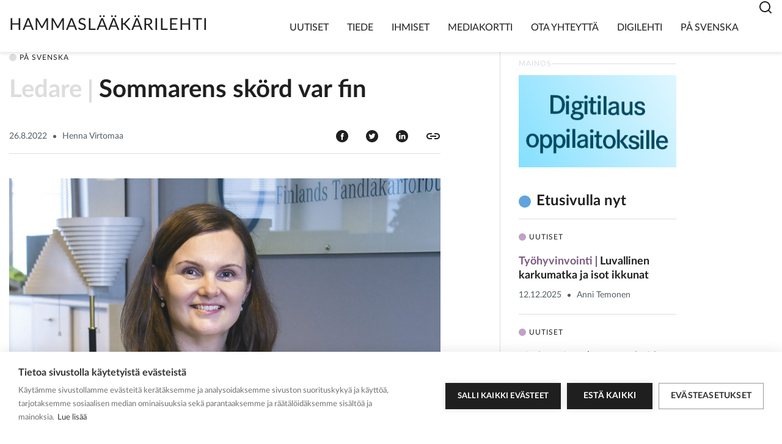

--- FILE ---
content_type: text/html; charset=UTF-8
request_url: https://hammaslaakarilehti.fi/sommarens-skord-var-fin/
body_size: 12214
content:
<!doctype html>
<html lang="fi">

<head>
    <meta name="viewport" content="width=device-width, initial-scale=1">
    <script>
	    window.Userback = window.Userback || {};
	    Userback.access_token = '2409|75130|buVQaGDITNC7vF0NpNJPi8eDxvCyK4mrHdulN7KXFYV9dGVZiX';
	    (function(d) {
	        var s = d.createElement('script');s.async = true;
	        s.src = 'https://static.userback.io/widget/v1.js';
	        (d.head || d.body).appendChild(s);
	    })(document);
		</script>

    <script>window.cookiehub_wordpress = {};</script><script>
window.dataLayer = window.dataLayer || [];
function gtag(){dataLayer.push(arguments);}
gtag('consent', 'default', {'ad_storage': 'denied', 'analytics_storage': 'denied', 'ad_user_data': 'denied', 'ad_personalization': 'denied', 'wait_for_update': 500});
</script><title>Sommarens skörd var fin | Hammaslääkärilehti</title>
	<style>img:is([sizes="auto" i], [sizes^="auto," i]) { contain-intrinsic-size: 3000px 1500px }</style>
	
<!-- The SEO Framework by Sybre Waaijer -->
<meta name="robots" content="max-snippet:-1,max-image-preview:standard,max-video-preview:-1" />
<link rel="canonical" href="https://hammaslaakarilehti.fi/sommarens-skord-var-fin/" />
<meta name="description" content="Den varma sommaren &ndash; med lagom mycket sol, och tillr&auml;ckligt mycket regn &ndash; gav en fin vinb&auml;rssk&ouml;rd. I efterskott kan man s&auml;ga att man kunde ha f&ouml;rhindrat det om&#8230;" />
<meta property="og:type" content="article" />
<meta property="og:locale" content="fi_FI" />
<meta property="og:site_name" content="Hammaslääkärilehti" />
<meta property="og:title" content="Sommarens skörd var fin" />
<meta property="og:description" content="Den varma sommaren &ndash; med lagom mycket sol, och tillr&auml;ckligt mycket regn &ndash; gav en fin vinb&auml;rssk&ouml;rd. I efterskott kan man s&auml;ga att man kunde ha f&ouml;rhindrat det om man hade besurit buskarna." />
<meta property="og:url" content="https://hammaslaakarilehti.fi/sommarens-skord-var-fin/" />
<meta property="og:image" content="https://hammaslaakarilehti.fi/app/uploads/2021/04/henna_virtomaa_2021_web_0.jpg" />
<meta property="og:image:width" content="1200" />
<meta property="og:image:height" content="800" />
<meta property="og:image:alt" content="henna_virtomaa_2021_web" />
<meta property="article:published_time" content="2022-08-26T02:00:00+00:00" />
<meta property="article:modified_time" content="2022-12-22T10:27:40+00:00" />
<meta name="twitter:card" content="summary_large_image" />
<meta name="twitter:title" content="Sommarens skörd var fin" />
<meta name="twitter:description" content="Den varma sommaren &ndash; med lagom mycket sol, och tillr&auml;ckligt mycket regn &ndash; gav en fin vinb&auml;rssk&ouml;rd. I efterskott kan man s&auml;ga att man kunde ha f&ouml;rhindrat det om man hade besurit buskarna." />
<meta name="twitter:image" content="https://hammaslaakarilehti.fi/app/uploads/2021/04/henna_virtomaa_2021_web_0.jpg" />
<meta name="twitter:image:alt" content="henna_virtomaa_2021_web" />
<script type="application/ld+json">{"@context":"https://schema.org","@graph":[{"@type":"WebSite","@id":"https://hammaslaakarilehti.fi/#/schema/WebSite","url":"https://hammaslaakarilehti.fi/","name":"Hammaslääkärilehti","description":"Hammaslääkäri","inLanguage":"fi","potentialAction":{"@type":"SearchAction","target":{"@type":"EntryPoint","urlTemplate":"https://hammaslaakarilehti.fi/search/{search_term_string}/"},"query-input":"required name=search_term_string"},"publisher":{"@type":"Organization","@id":"https://hammaslaakarilehti.fi/#/schema/Organization","name":"Hammaslääkärilehti","url":"https://hammaslaakarilehti.fi/","logo":{"@type":"ImageObject","url":"https://hammaslaakarilehti.fi/app/uploads/2022/12/cropped-favicon-1.jpg","contentUrl":"https://hammaslaakarilehti.fi/app/uploads/2022/12/cropped-favicon-1.jpg","width":512,"height":512,"contentSize":"12339"}}},{"@type":"WebPage","@id":"https://hammaslaakarilehti.fi/sommarens-skord-var-fin/","url":"https://hammaslaakarilehti.fi/sommarens-skord-var-fin/","name":"Sommarens skörd var fin | Hammaslääkärilehti","description":"Den varma sommaren &ndash; med lagom mycket sol, och tillr&auml;ckligt mycket regn &ndash; gav en fin vinb&auml;rssk&ouml;rd. I efterskott kan man s&auml;ga att man kunde ha f&ouml;rhindrat det om&#8230;","inLanguage":"fi","isPartOf":{"@id":"https://hammaslaakarilehti.fi/#/schema/WebSite"},"breadcrumb":{"@type":"BreadcrumbList","@id":"https://hammaslaakarilehti.fi/#/schema/BreadcrumbList","itemListElement":[{"@type":"ListItem","position":1,"item":"https://hammaslaakarilehti.fi/","name":"Hammaslääkärilehti"},{"@type":"ListItem","position":2,"item":"https://hammaslaakarilehti.fi/kategoria/pa-svenska/","name":"Kategoria: På svenska"},{"@type":"ListItem","position":3,"name":"Sommarens skörd var fin"}]},"potentialAction":{"@type":"ReadAction","target":"https://hammaslaakarilehti.fi/sommarens-skord-var-fin/"},"datePublished":"2022-08-26T02:00:00+00:00","dateModified":"2022-12-22T10:27:40+00:00","author":{"@type":"Person","@id":"https://hammaslaakarilehti.fi/#/schema/Person/7058ba32e82d11d4b3b8d23cf3e39a8c","name":"juha"}}]}</script>
<!-- / The SEO Framework by Sybre Waaijer | 3.34ms meta | 0.09ms boot -->

<link rel="alternate" type="application/rss+xml" title="Hammaslääkärilehti &raquo; syöte" href="https://hammaslaakarilehti.fi/feed/" />
<link rel="alternate" type="application/rss+xml" title="Hammaslääkärilehti &raquo; kommenttien syöte" href="https://hammaslaakarilehti.fi/comments/feed/" />
<script type="text/javascript">
/* <![CDATA[ */
window._wpemojiSettings = {"baseUrl":"https:\/\/s.w.org\/images\/core\/emoji\/16.0.1\/72x72\/","ext":".png","svgUrl":"https:\/\/s.w.org\/images\/core\/emoji\/16.0.1\/svg\/","svgExt":".svg","source":{"concatemoji":"https:\/\/hammaslaakarilehti.fi\/wp\/wp-includes\/js\/wp-emoji-release.min.js?ver=6.8.3"}};
/*! This file is auto-generated */
!function(s,n){var o,i,e;function c(e){try{var t={supportTests:e,timestamp:(new Date).valueOf()};sessionStorage.setItem(o,JSON.stringify(t))}catch(e){}}function p(e,t,n){e.clearRect(0,0,e.canvas.width,e.canvas.height),e.fillText(t,0,0);var t=new Uint32Array(e.getImageData(0,0,e.canvas.width,e.canvas.height).data),a=(e.clearRect(0,0,e.canvas.width,e.canvas.height),e.fillText(n,0,0),new Uint32Array(e.getImageData(0,0,e.canvas.width,e.canvas.height).data));return t.every(function(e,t){return e===a[t]})}function u(e,t){e.clearRect(0,0,e.canvas.width,e.canvas.height),e.fillText(t,0,0);for(var n=e.getImageData(16,16,1,1),a=0;a<n.data.length;a++)if(0!==n.data[a])return!1;return!0}function f(e,t,n,a){switch(t){case"flag":return n(e,"\ud83c\udff3\ufe0f\u200d\u26a7\ufe0f","\ud83c\udff3\ufe0f\u200b\u26a7\ufe0f")?!1:!n(e,"\ud83c\udde8\ud83c\uddf6","\ud83c\udde8\u200b\ud83c\uddf6")&&!n(e,"\ud83c\udff4\udb40\udc67\udb40\udc62\udb40\udc65\udb40\udc6e\udb40\udc67\udb40\udc7f","\ud83c\udff4\u200b\udb40\udc67\u200b\udb40\udc62\u200b\udb40\udc65\u200b\udb40\udc6e\u200b\udb40\udc67\u200b\udb40\udc7f");case"emoji":return!a(e,"\ud83e\udedf")}return!1}function g(e,t,n,a){var r="undefined"!=typeof WorkerGlobalScope&&self instanceof WorkerGlobalScope?new OffscreenCanvas(300,150):s.createElement("canvas"),o=r.getContext("2d",{willReadFrequently:!0}),i=(o.textBaseline="top",o.font="600 32px Arial",{});return e.forEach(function(e){i[e]=t(o,e,n,a)}),i}function t(e){var t=s.createElement("script");t.src=e,t.defer=!0,s.head.appendChild(t)}"undefined"!=typeof Promise&&(o="wpEmojiSettingsSupports",i=["flag","emoji"],n.supports={everything:!0,everythingExceptFlag:!0},e=new Promise(function(e){s.addEventListener("DOMContentLoaded",e,{once:!0})}),new Promise(function(t){var n=function(){try{var e=JSON.parse(sessionStorage.getItem(o));if("object"==typeof e&&"number"==typeof e.timestamp&&(new Date).valueOf()<e.timestamp+604800&&"object"==typeof e.supportTests)return e.supportTests}catch(e){}return null}();if(!n){if("undefined"!=typeof Worker&&"undefined"!=typeof OffscreenCanvas&&"undefined"!=typeof URL&&URL.createObjectURL&&"undefined"!=typeof Blob)try{var e="postMessage("+g.toString()+"("+[JSON.stringify(i),f.toString(),p.toString(),u.toString()].join(",")+"));",a=new Blob([e],{type:"text/javascript"}),r=new Worker(URL.createObjectURL(a),{name:"wpTestEmojiSupports"});return void(r.onmessage=function(e){c(n=e.data),r.terminate(),t(n)})}catch(e){}c(n=g(i,f,p,u))}t(n)}).then(function(e){for(var t in e)n.supports[t]=e[t],n.supports.everything=n.supports.everything&&n.supports[t],"flag"!==t&&(n.supports.everythingExceptFlag=n.supports.everythingExceptFlag&&n.supports[t]);n.supports.everythingExceptFlag=n.supports.everythingExceptFlag&&!n.supports.flag,n.DOMReady=!1,n.readyCallback=function(){n.DOMReady=!0}}).then(function(){return e}).then(function(){var e;n.supports.everything||(n.readyCallback(),(e=n.source||{}).concatemoji?t(e.concatemoji):e.wpemoji&&e.twemoji&&(t(e.twemoji),t(e.wpemoji)))}))}((window,document),window._wpemojiSettings);
/* ]]> */
</script>
<style id='wp-emoji-styles-inline-css' type='text/css'>

	img.wp-smiley, img.emoji {
		display: inline !important;
		border: none !important;
		box-shadow: none !important;
		height: 1em !important;
		width: 1em !important;
		margin: 0 0.07em !important;
		vertical-align: -0.1em !important;
		background: none !important;
		padding: 0 !important;
	}
</style>
<link rel='stylesheet' id='wp-block-library-css' href='https://hammaslaakarilehti.fi/wp/wp-includes/css/dist/block-library/style.min.css?ver=6.8.3' type='text/css' media='all' />
<style id='global-styles-inline-css' type='text/css'>
:root{--wp--preset--aspect-ratio--square: 1;--wp--preset--aspect-ratio--4-3: 4/3;--wp--preset--aspect-ratio--3-4: 3/4;--wp--preset--aspect-ratio--3-2: 3/2;--wp--preset--aspect-ratio--2-3: 2/3;--wp--preset--aspect-ratio--16-9: 16/9;--wp--preset--aspect-ratio--9-16: 9/16;--wp--preset--color--black: #000000;--wp--preset--color--cyan-bluish-gray: #abb8c3;--wp--preset--color--white: #ffffff;--wp--preset--color--pale-pink: #f78da7;--wp--preset--color--vivid-red: #cf2e2e;--wp--preset--color--luminous-vivid-orange: #ff6900;--wp--preset--color--luminous-vivid-amber: #fcb900;--wp--preset--color--light-green-cyan: #7bdcb5;--wp--preset--color--vivid-green-cyan: #00d084;--wp--preset--color--pale-cyan-blue: #8ed1fc;--wp--preset--color--vivid-cyan-blue: #0693e3;--wp--preset--color--vivid-purple: #9b51e0;--wp--preset--gradient--vivid-cyan-blue-to-vivid-purple: linear-gradient(135deg,rgba(6,147,227,1) 0%,rgb(155,81,224) 100%);--wp--preset--gradient--light-green-cyan-to-vivid-green-cyan: linear-gradient(135deg,rgb(122,220,180) 0%,rgb(0,208,130) 100%);--wp--preset--gradient--luminous-vivid-amber-to-luminous-vivid-orange: linear-gradient(135deg,rgba(252,185,0,1) 0%,rgba(255,105,0,1) 100%);--wp--preset--gradient--luminous-vivid-orange-to-vivid-red: linear-gradient(135deg,rgba(255,105,0,1) 0%,rgb(207,46,46) 100%);--wp--preset--gradient--very-light-gray-to-cyan-bluish-gray: linear-gradient(135deg,rgb(238,238,238) 0%,rgb(169,184,195) 100%);--wp--preset--gradient--cool-to-warm-spectrum: linear-gradient(135deg,rgb(74,234,220) 0%,rgb(151,120,209) 20%,rgb(207,42,186) 40%,rgb(238,44,130) 60%,rgb(251,105,98) 80%,rgb(254,248,76) 100%);--wp--preset--gradient--blush-light-purple: linear-gradient(135deg,rgb(255,206,236) 0%,rgb(152,150,240) 100%);--wp--preset--gradient--blush-bordeaux: linear-gradient(135deg,rgb(254,205,165) 0%,rgb(254,45,45) 50%,rgb(107,0,62) 100%);--wp--preset--gradient--luminous-dusk: linear-gradient(135deg,rgb(255,203,112) 0%,rgb(199,81,192) 50%,rgb(65,88,208) 100%);--wp--preset--gradient--pale-ocean: linear-gradient(135deg,rgb(255,245,203) 0%,rgb(182,227,212) 50%,rgb(51,167,181) 100%);--wp--preset--gradient--electric-grass: linear-gradient(135deg,rgb(202,248,128) 0%,rgb(113,206,126) 100%);--wp--preset--gradient--midnight: linear-gradient(135deg,rgb(2,3,129) 0%,rgb(40,116,252) 100%);--wp--preset--font-size--small: 13px;--wp--preset--font-size--medium: 20px;--wp--preset--font-size--large: 36px;--wp--preset--font-size--x-large: 42px;--wp--preset--spacing--20: 0.44rem;--wp--preset--spacing--30: 0.67rem;--wp--preset--spacing--40: 1rem;--wp--preset--spacing--50: 1.5rem;--wp--preset--spacing--60: 2.25rem;--wp--preset--spacing--70: 3.38rem;--wp--preset--spacing--80: 5.06rem;--wp--preset--shadow--natural: 6px 6px 9px rgba(0, 0, 0, 0.2);--wp--preset--shadow--deep: 12px 12px 50px rgba(0, 0, 0, 0.4);--wp--preset--shadow--sharp: 6px 6px 0px rgba(0, 0, 0, 0.2);--wp--preset--shadow--outlined: 6px 6px 0px -3px rgba(255, 255, 255, 1), 6px 6px rgba(0, 0, 0, 1);--wp--preset--shadow--crisp: 6px 6px 0px rgba(0, 0, 0, 1);}:where(body) { margin: 0; }.wp-site-blocks > .alignleft { float: left; margin-right: 2em; }.wp-site-blocks > .alignright { float: right; margin-left: 2em; }.wp-site-blocks > .aligncenter { justify-content: center; margin-left: auto; margin-right: auto; }:where(.is-layout-flex){gap: 0.5em;}:where(.is-layout-grid){gap: 0.5em;}.is-layout-flow > .alignleft{float: left;margin-inline-start: 0;margin-inline-end: 2em;}.is-layout-flow > .alignright{float: right;margin-inline-start: 2em;margin-inline-end: 0;}.is-layout-flow > .aligncenter{margin-left: auto !important;margin-right: auto !important;}.is-layout-constrained > .alignleft{float: left;margin-inline-start: 0;margin-inline-end: 2em;}.is-layout-constrained > .alignright{float: right;margin-inline-start: 2em;margin-inline-end: 0;}.is-layout-constrained > .aligncenter{margin-left: auto !important;margin-right: auto !important;}.is-layout-constrained > :where(:not(.alignleft):not(.alignright):not(.alignfull)){margin-left: auto !important;margin-right: auto !important;}body .is-layout-flex{display: flex;}.is-layout-flex{flex-wrap: wrap;align-items: center;}.is-layout-flex > :is(*, div){margin: 0;}body .is-layout-grid{display: grid;}.is-layout-grid > :is(*, div){margin: 0;}body{padding-top: 0px;padding-right: 0px;padding-bottom: 0px;padding-left: 0px;}a:where(:not(.wp-element-button)){text-decoration: underline;}:root :where(.wp-element-button, .wp-block-button__link){background-color: #32373c;border-width: 0;color: #fff;font-family: inherit;font-size: inherit;line-height: inherit;padding: calc(0.667em + 2px) calc(1.333em + 2px);text-decoration: none;}.has-black-color{color: var(--wp--preset--color--black) !important;}.has-cyan-bluish-gray-color{color: var(--wp--preset--color--cyan-bluish-gray) !important;}.has-white-color{color: var(--wp--preset--color--white) !important;}.has-pale-pink-color{color: var(--wp--preset--color--pale-pink) !important;}.has-vivid-red-color{color: var(--wp--preset--color--vivid-red) !important;}.has-luminous-vivid-orange-color{color: var(--wp--preset--color--luminous-vivid-orange) !important;}.has-luminous-vivid-amber-color{color: var(--wp--preset--color--luminous-vivid-amber) !important;}.has-light-green-cyan-color{color: var(--wp--preset--color--light-green-cyan) !important;}.has-vivid-green-cyan-color{color: var(--wp--preset--color--vivid-green-cyan) !important;}.has-pale-cyan-blue-color{color: var(--wp--preset--color--pale-cyan-blue) !important;}.has-vivid-cyan-blue-color{color: var(--wp--preset--color--vivid-cyan-blue) !important;}.has-vivid-purple-color{color: var(--wp--preset--color--vivid-purple) !important;}.has-black-background-color{background-color: var(--wp--preset--color--black) !important;}.has-cyan-bluish-gray-background-color{background-color: var(--wp--preset--color--cyan-bluish-gray) !important;}.has-white-background-color{background-color: var(--wp--preset--color--white) !important;}.has-pale-pink-background-color{background-color: var(--wp--preset--color--pale-pink) !important;}.has-vivid-red-background-color{background-color: var(--wp--preset--color--vivid-red) !important;}.has-luminous-vivid-orange-background-color{background-color: var(--wp--preset--color--luminous-vivid-orange) !important;}.has-luminous-vivid-amber-background-color{background-color: var(--wp--preset--color--luminous-vivid-amber) !important;}.has-light-green-cyan-background-color{background-color: var(--wp--preset--color--light-green-cyan) !important;}.has-vivid-green-cyan-background-color{background-color: var(--wp--preset--color--vivid-green-cyan) !important;}.has-pale-cyan-blue-background-color{background-color: var(--wp--preset--color--pale-cyan-blue) !important;}.has-vivid-cyan-blue-background-color{background-color: var(--wp--preset--color--vivid-cyan-blue) !important;}.has-vivid-purple-background-color{background-color: var(--wp--preset--color--vivid-purple) !important;}.has-black-border-color{border-color: var(--wp--preset--color--black) !important;}.has-cyan-bluish-gray-border-color{border-color: var(--wp--preset--color--cyan-bluish-gray) !important;}.has-white-border-color{border-color: var(--wp--preset--color--white) !important;}.has-pale-pink-border-color{border-color: var(--wp--preset--color--pale-pink) !important;}.has-vivid-red-border-color{border-color: var(--wp--preset--color--vivid-red) !important;}.has-luminous-vivid-orange-border-color{border-color: var(--wp--preset--color--luminous-vivid-orange) !important;}.has-luminous-vivid-amber-border-color{border-color: var(--wp--preset--color--luminous-vivid-amber) !important;}.has-light-green-cyan-border-color{border-color: var(--wp--preset--color--light-green-cyan) !important;}.has-vivid-green-cyan-border-color{border-color: var(--wp--preset--color--vivid-green-cyan) !important;}.has-pale-cyan-blue-border-color{border-color: var(--wp--preset--color--pale-cyan-blue) !important;}.has-vivid-cyan-blue-border-color{border-color: var(--wp--preset--color--vivid-cyan-blue) !important;}.has-vivid-purple-border-color{border-color: var(--wp--preset--color--vivid-purple) !important;}.has-vivid-cyan-blue-to-vivid-purple-gradient-background{background: var(--wp--preset--gradient--vivid-cyan-blue-to-vivid-purple) !important;}.has-light-green-cyan-to-vivid-green-cyan-gradient-background{background: var(--wp--preset--gradient--light-green-cyan-to-vivid-green-cyan) !important;}.has-luminous-vivid-amber-to-luminous-vivid-orange-gradient-background{background: var(--wp--preset--gradient--luminous-vivid-amber-to-luminous-vivid-orange) !important;}.has-luminous-vivid-orange-to-vivid-red-gradient-background{background: var(--wp--preset--gradient--luminous-vivid-orange-to-vivid-red) !important;}.has-very-light-gray-to-cyan-bluish-gray-gradient-background{background: var(--wp--preset--gradient--very-light-gray-to-cyan-bluish-gray) !important;}.has-cool-to-warm-spectrum-gradient-background{background: var(--wp--preset--gradient--cool-to-warm-spectrum) !important;}.has-blush-light-purple-gradient-background{background: var(--wp--preset--gradient--blush-light-purple) !important;}.has-blush-bordeaux-gradient-background{background: var(--wp--preset--gradient--blush-bordeaux) !important;}.has-luminous-dusk-gradient-background{background: var(--wp--preset--gradient--luminous-dusk) !important;}.has-pale-ocean-gradient-background{background: var(--wp--preset--gradient--pale-ocean) !important;}.has-electric-grass-gradient-background{background: var(--wp--preset--gradient--electric-grass) !important;}.has-midnight-gradient-background{background: var(--wp--preset--gradient--midnight) !important;}.has-small-font-size{font-size: var(--wp--preset--font-size--small) !important;}.has-medium-font-size{font-size: var(--wp--preset--font-size--medium) !important;}.has-large-font-size{font-size: var(--wp--preset--font-size--large) !important;}.has-x-large-font-size{font-size: var(--wp--preset--font-size--x-large) !important;}
:where(.wp-block-post-template.is-layout-flex){gap: 1.25em;}:where(.wp-block-post-template.is-layout-grid){gap: 1.25em;}
:where(.wp-block-columns.is-layout-flex){gap: 2em;}:where(.wp-block-columns.is-layout-grid){gap: 2em;}
:root :where(.wp-block-pullquote){font-size: 1.5em;line-height: 1.6;}
</style>
<link rel='stylesheet' id='main-styles-css' href='https://hammaslaakarilehti.fi/app/themes/hammaslaakarilehti-theme/dist/styles/styles.min.d6fc4b9c11ac2e10d86d.css?ver=6.8.3' type='text/css' media='all' />
<link rel='stylesheet' id='tablepress-default-css' href='https://hammaslaakarilehti.fi/app/plugins/tablepress/css/build/default.css?ver=3.2.3' type='text/css' media='all' />
<script type="text/javascript" src="https://hammaslaakarilehti.fi/wp/wp-includes/js/jquery/jquery.min.js?ver=3.7.1" id="jquery-core-js"></script>
<script type="text/javascript" src="https://hammaslaakarilehti.fi/wp/wp-includes/js/jquery/jquery-migrate.min.js?ver=3.4.1" id="jquery-migrate-js"></script>
<link rel="https://api.w.org/" href="https://hammaslaakarilehti.fi/wp-json/" /><link rel="alternate" title="JSON" type="application/json" href="https://hammaslaakarilehti.fi/wp-json/wp/v2/posts/973" /><link rel="EditURI" type="application/rsd+xml" title="RSD" href="https://hammaslaakarilehti.fi/wp/xmlrpc.php?rsd" />
<link rel="alternate" title="oEmbed (JSON)" type="application/json+oembed" href="https://hammaslaakarilehti.fi/wp-json/oembed/1.0/embed?url=https%3A%2F%2Fhammaslaakarilehti.fi%2Fsommarens-skord-var-fin%2F" />
<link rel="alternate" title="oEmbed (XML)" type="text/xml+oembed" href="https://hammaslaakarilehti.fi/wp-json/oembed/1.0/embed?url=https%3A%2F%2Fhammaslaakarilehti.fi%2Fsommarens-skord-var-fin%2F&#038;format=xml" />

		<!-- GA Google Analytics @ https://m0n.co/ga -->
		<script>
			(function(i,s,o,g,r,a,m){i['GoogleAnalyticsObject']=r;i[r]=i[r]||function(){
			(i[r].q=i[r].q||[]).push(arguments)},i[r].l=1*new Date();a=s.createElement(o),
			m=s.getElementsByTagName(o)[0];a.async=1;a.src=g;m.parentNode.insertBefore(a,m)
			})(window,document,'script','https://www.google-analytics.com/analytics.js','ga');
			ga('create', 'UA-35311048-2', 'auto');
			ga('send', 'pageview');
		</script>

	<script async src="https://www.googletagmanager.com/gtag/js?id=G-G5ZSF3RWDN"></script>
<script>
  window.dataLayer = window.dataLayer || [];
  function gtag(){window.dataLayer.push(arguments);}
  gtag('js', new Date());
  gtag('config', 'G-G5ZSF3RWDN');
</script>
<link rel="icon" href="https://hammaslaakarilehti.fi/app/uploads/2022/12/cropped-favicon-1-32x32.jpg" sizes="32x32" />
<link rel="icon" href="https://hammaslaakarilehti.fi/app/uploads/2022/12/cropped-favicon-1-192x192.jpg" sizes="192x192" />
<link rel="apple-touch-icon" href="https://hammaslaakarilehti.fi/app/uploads/2022/12/cropped-favicon-1-180x180.jpg" />
<meta name="msapplication-TileImage" content="https://hammaslaakarilehti.fi/app/uploads/2022/12/cropped-favicon-1-270x270.jpg" />
</head>

<body class="wp-singular post-template-default single single-post postid-973 single-format-standard wp-embed-responsive wp-theme-hammaslaakarilehti-theme">


    <header id="header top" class="header">

        
<nav id="navbar-main" class="navbar navbar-expand-xl js-search-toggler search-close">
    <div class="container">
        <div class="row align-items-end justify-content-between">
            <div class="col d-flex logo">
                <a class="navbar-brand" alt="Home" href="https://hammaslaakarilehti.fi">
                    Hammaslääkärilehti                </a>
            </div>

            <div class="col d-flex navigation">
                <button class="navbar-toggler not-active" id="menu-toggle" type="button" data-toggle="collapse" data-target="#mainNavigation" aria-controls="mainNavigation" aria-expanded="false" aria-label="Toggle navigation">
                <div class="visually-hidden-focusable">
                    Menu                </div>
                <div class="visually-hidden-focusable">
                    Close                </div>
                    <div class="hamburger-box">
                        <span></span>
                        <span></span>
                        <span></span>
                    </div>
                </button>

                <div id="mainNavigation" class="collapse navbar-collapse">
                        <ul id="menu-paavalikko" class="navbar-nav ml-auto"><li id="menu-item-5338" class="menu-item menu-item-type-taxonomy menu-item-object-category menu-item-5338 nav-item"><a href="https://hammaslaakarilehti.fi/kategoria/uutiset/" class="nav-link">Uutiset</a></li>
<li id="menu-item-5039" class="menu-item menu-item-type-taxonomy menu-item-object-category menu-item-5039 nav-item"><a href="https://hammaslaakarilehti.fi/kategoria/tiede/" class="nav-link">Tiede</a></li>
<li id="menu-item-5041" class="menu-item menu-item-type-taxonomy menu-item-object-category menu-item-5041 nav-item"><a href="https://hammaslaakarilehti.fi/kategoria/ihmiset/" class="nav-link">Ihmiset</a></li>
<li id="menu-item-19" class="menu-item menu-item-type-post_type menu-item-object-page menu-item-19 nav-item"><a href="https://hammaslaakarilehti.fi/mediakortti/" class="nav-link">Mediakortti</a></li>
<li id="menu-item-18" class="menu-item menu-item-type-post_type menu-item-object-page menu-item-18 nav-item"><a href="https://hammaslaakarilehti.fi/ota-yhteytta/" class="nav-link">Ota yhteyttä</a></li>
<li id="menu-item-20" class="menu-item menu-item-type-custom menu-item-object-custom menu-item-20 nav-item"><a target="_blank" href="https://www.lehtiluukku.fi/lehti/hammaslaakarilehti" class="nav-link">Digilehti</a></li>
<li id="menu-item-5078" class="menu-item menu-item-type-taxonomy menu-item-object-category current-post-ancestor current-menu-parent current-post-parent menu-item-5078 nav-item"><a href="https://hammaslaakarilehti.fi/kategoria/pa-svenska/" class="nav-link">På svenska</a></li>
</ul>
                        <div class="nav-search">
                            <div class="nav-search__icon js-search-icon"><svg width="24" height="24" viewBox="0 0 24 24" fill="none" xmlns="http://www.w3.org/2000/svg">
<g clip-path="url(#clip0_1678_5307)">
<path d="M18.031 16.617L22.314 20.899L20.899 22.314L16.617 18.031C15.0237 19.3082 13.042 20.0029 11 20C6.032 20 2 15.968 2 11C2 6.032 6.032 2 11 2C15.968 2 20 6.032 20 11C20.0029 13.042 19.3082 15.0237 18.031 16.617ZM16.025 15.875C17.2941 14.5699 18.0029 12.8204 18 11C18 7.132 14.867 4 11 4C7.132 4 4 7.132 4 11C4 14.867 7.132 18 11 18C12.8204 18.0029 14.5699 17.2941 15.875 16.025L16.025 15.875Z" fill="#1F1F1F"/>
</g>
<defs>
<clipPath id="clip0_1678_5307">
<rect width="24" height="24" fill="white"/>
</clipPath>
</defs>
</svg>
</div>
                        </div>

                </div>
            </div>
        </div>

        <div class="search-form-wrap">
            <form role="search" method="get" class="search-form" action="https://hammaslaakarilehti.fi/">
	<label>
	  <span class="screen-reader-text">Haku:</span>
		<input type="search" class="search-field" placeholder="Etsi" value="" name="s" title="Etsi:" />
	</label>
	<input type="submit" class="search-submit" value="Hae" />

  <span class="js-search-close"><svg width="40" height="40" viewBox="0 0 40 40" fill="none" xmlns="http://www.w3.org/2000/svg">
<path d="M16 16L24.4853 24.4853" stroke="#1F1F1F" stroke-width="2" stroke-linecap="round"/>
<path d="M24.4844 16L15.9991 24.4853" stroke="#1F1F1F" stroke-width="2" stroke-linecap="round"/>
</svg>
</span>

</form></div>
    </div>
</nav>

    </header>
<main id="main" role="main" class="site-main">
  <div class="container">
      </div>
  <section class="container single-article">
    <article id="post-973" class="post-973 post type-post status-publish format-standard has-post-thumbnail hentry category-pa-svenska tag-edunvalvonta tag-hammaslaakariliitto tag-ledare">
      

        <div class="single-article__header">
            <div class="single-article__header__category">

                                <div class="teaser__post-type">
                        <span class="post-type post-type--post-swedish">På svenska</span>                    </div>
                            </div>

            <h1 class="single-article__header-title h3">
                <span class="single-article__header-title-tag"><span class="tag tag--post-swedish">Ledare</span></span>Sommarens skörd var fin            </h1>

            <div class="single-article__header-meta-wrap">
                <div class="single-article__header-meta">
                    
<div class="meta meta-news">
    <span class="meta__date">26.8.2022</span><span class="meta__separator"></span><span class="meta__author">Henna Virtomaa</span></div>
                </div>

                <div class="single-article__header-some-wrap">
                    <a class="single-article__header-some" href="https://www.facebook.com/sharer/sharer.php?u=https://hammaslaakarilehti.fi/sommarens-skord-var-fin/" alt="Share on Facebook" title="Share on Facebook" target="_blank"><img src="https://hammaslaakarilehti.fi/app/themes/hammaslaakarilehti-theme/dist/images/icons/icon-facebook.svg" alt="" /></a>

                    <a class="single-article__header-some" href="https://www.twitter.com/share?url=https://hammaslaakarilehti.fi/sommarens-skord-var-fin/" alt="Share on Twitter" title="Share on Twitter" target="_blank"><img src="https://hammaslaakarilehti.fi/app/themes/hammaslaakarilehti-theme/dist/images/icons/icon-twitter.svg" alt="" /></a>

                    <a class="single-article__header-some" href="https://www.linkedin.com/sharing/share-offsite/?url=https://hammaslaakarilehti.fi/sommarens-skord-var-fin/" alt="Share on Linkedin" title="Share on Linkedin" target="_blank"><img src="https://hammaslaakarilehti.fi/app/themes/hammaslaakarilehti-theme/dist/images/icons/icon-linkedin.svg" alt="" /></a>

                    <a id="copy-link" class="single-article__header-some" href="https://hammaslaakarilehti.fi/sommarens-skord-var-fin/" alt="Copy link" title="Copy link"><img src="https://hammaslaakarilehti.fi/app/themes/hammaslaakarilehti-theme/dist/images/icons/copy-link.svg" alt="" /></a>
                </div>
            </div>

        </div>
        <div class="single-article__featured-image">
            <img width="1024" height="683" src="https://hammaslaakarilehti.fi/app/uploads/2021/04/henna_virtomaa_2021_web_0-1024x683.jpg" class="attachment-large size-large wp-post-image" alt="henna_virtomaa_2021_web" decoding="async" fetchpriority="high" srcset="https://hammaslaakarilehti.fi/app/uploads/2021/04/henna_virtomaa_2021_web_0-1024x683.jpg 1024w, https://hammaslaakarilehti.fi/app/uploads/2021/04/henna_virtomaa_2021_web_0-300x200.jpg 300w, https://hammaslaakarilehti.fi/app/uploads/2021/04/henna_virtomaa_2021_web_0-768x512.jpg 768w, https://hammaslaakarilehti.fi/app/uploads/2021/04/henna_virtomaa_2021_web_0.jpg 1200w" sizes="(max-width: 1024px) 100vw, 1024px" />        </div>
        <div class="single-article__content">

            <p>Den varma sommaren – med lagom mycket sol, och tillräckligt mycket regn – gav en fin vinbärsskörd. I efterskott kan man säga att man kunde ha förhindrat det om man hade besurit buskarna.</p>
<p>Den enorma mängden bär förde nämligen med sig problem: var skulle man få plats för alla bären, och vem skulle ens plocka dem alla? För visst måste de ju alla plockas. Detta semesterfirarens bärproblem fick mig att tänka på tandvården. Efterfrågan är större än utbudet. När de två inte möts, måste man vidta åtgärder.</p>
<p>Man säger att Finland är stängt i juli. Så var det inte i år. Efter coronasomrarna var SuomiAreena-tillfället fyllt av intressanta och mångsidiga arrangemang. Tandläkarförbundet deltog på ett helt lyckat sätt, tillsammans med Läkarförbundet och Hälsovårdarförbundet. Vi förde en mångsidig och mångfasetterad paneldiskussion om hälsofrämjande och dess betydelse. Nu behövs handling, inte ord. Det är samhällets uppgift att främja hälsan, men också individerna själva har en viktig roll, som hänger samman med attityder, vanor och val.</p>
<p>Tandvården och munhälsan var väl synliga i nyhetsförmedlingen från SuomiAreena i Björneborg. Vi har nu en omfattande vårdskuld, som det kommer att ta tid att eliminera. Vi har också ett uppdämnt vårdbehov, vars verkliga storlek är väldigt svår att ens uppskatta. Redan före coronapandemin begränsade många sina tandläkarbesök till bara det nödvändigaste, för vården är dyr jämfört med den övriga hälso- och sjukvården. I Finland utnyttjar man tandvårdstjänster i mindre utsträckning än i de övriga nordiska länderna. Många av dem som följde med diskussionen blev också säkert överraskade av att det finns mycket att korrigera också i våra egna vanor när det gäller att sköta munhälsan. Bara 53 % av männen i Finland uppger att de borstar tänderna två gånger per dag. Här finns det ett arbetsfält för oss alla. Inom Tandläkarförbundet påbörjade vi förra året ett aktivt samarbete med Hälsovårdarförbundet och Beväringsförbundet. Den förnyade I love suu -kampanjen kommer att rikta sig speciellt till personer i livets tidiga skeden och till pappor, för att grunden för att skapa och upprätthålla en god munhälsa ska läggas redan vid unga år.</p>
<p>Förbundet lyfte på sommaren fram betydelsen av sjukförsäkringsersättningarna när man ska eliminera köerna. Det är nu mer än nödvändigt att arbetsbördan fördelas inom hela tandläkarkåren. Vi har flera gånger föreslagit att man skulle höja sjukförsäkringsersättningarna, antingen tillfälligt eller riktat till vissa grupper. Genom att fördubbla ersättningarna skulle vi få den hjälp med att avhjälpa dagens problem som vi så desperat skulle behöva, när gränserna för tandvårdens vårdgaranti för den icke brådskande vården har överskridits på så många områden med större befolkning. En större ersättning till patienten skulle uppmuntra till att söka vård i stället för att ställa sig i kö. Fördelen med en höjd ersättning är, att patienten själv fritt kan välja på vilken mottagning hen får vård. De nuvarande modellerna och försöken med servicesedlar är nödvändiga, men de kan inte ensamma avhjälpa situationen som råder i dag. Utan tillräckliga korrigerande åtgärder återstår det att se i vilken situation vi befinner oss på hösten nästa år, när vårdgarantireformen stegvis träder i kraft.</p>
<p>Jag klarade inte bärmängden utan utomstående hjälp. Jag erbjöd min granne möjligheten att plocka sommarens bär och frysa in dem, och erbjudandet togs emot med glädje.</p>
<p><strong>Henna Virtomaa</strong><br />
<em>Tandläkarförbundets verksamhetsledare</em></p>
<p><em>Ledare, Tandläkartidning 9/2022</em></p>

            
            
            
            
         </div>

        <div class="single-article__tags">
            <a href="https://hammaslaakarilehti.fi/avainsana/edunvalvonta/" rel="tag">Edunvalvonta</a><a href="https://hammaslaakarilehti.fi/avainsana/hammaslaakariliitto/" rel="tag">Hammaslääkäriliitto</a><a href="https://hammaslaakarilehti.fi/avainsana/ledare/" rel="tag">Ledare</a>        </div>

                    <div class="single-article__related-posts">
                <h5 class="single-article__related-posts-title title-underlined title-styled">Lue myös</h5>

                <div class="single-article__related-posts-wrap">
                    <div class="two-in-row__wrap">
                                                    <div class="two-in-row--reverse">
                                <div class="two-in-row__item--reverse">
                                    

<article class="teaser teaser-news"
         id="teaser-news-9890">

  
            <a class="teaser__link" href="https://hammaslaakarilehti.fi/luottamusedustaja-on-kollegojen-luottopakki/">
    
        <div class="teaser__wrap teaser__wrap--mini">
                            <div class="teaser__post-type">
                    <span class="post-type post-type--post-people">Ihmiset</span>                </div>
            
            <h6 class="teaser__title">
                <span class="teaser__tag"><span class="tag tag--post-people">Luottamusedustajat</span></span>Luottamusedustaja on kollegojen luottopakki            </h6>

            <div class="teaser__meta">
                
<div class="meta meta-news">
    <span class="meta__date">19.1.2026</span><span class="meta__separator"></span><span class="meta__author">Anu Tilander</span></div>
            </div>
        </div>

            </a>
    </article>

                                </div>

                                                                    <div class="border-line--reverse"></div>
                                                                                                </div>
                                                    <div class="two-in-row--reverse">
                                <div class="two-in-row__item--reverse">
                                    

<article class="teaser teaser-news"
         id="teaser-news-9816">

  
            <a class="teaser__link" href="https://hammaslaakarilehti.fi/eettisten-asioiden-edistaja/">
    
        <div class="teaser__wrap teaser__wrap--mini">
                            <div class="teaser__post-type">
                    <span class="post-type post-type--post-people">Ihmiset</span>                </div>
            
            <h6 class="teaser__title">
                <span class="teaser__tag"><span class="tag tag--post-people">Valiokunnat</span></span>Eettisten asioiden edistäjä            </h6>

            <div class="teaser__meta">
                
<div class="meta meta-news">
    <span class="meta__date">12.12.2025</span><span class="meta__separator"></span><span class="meta__author">Anu Tilander</span></div>
            </div>
        </div>

            </a>
    </article>

                                </div>

                                                                    <div class="border-line--reverse"></div>
                                                                                                </div>
                                                    <div class="two-in-row--reverse">
                                <div class="two-in-row__item--reverse">
                                    

<article class="teaser teaser-news"
         id="teaser-news-9798">

  
            <a class="teaser__link" href="https://hammaslaakarilehti.fi/intressebevakning-tillsammans/">
    
        <div class="teaser__wrap teaser__wrap--mini">
                            <div class="teaser__post-type">
                    <span class="post-type post-type--post-swedish">På svenska</span>                </div>
            
            <h6 class="teaser__title">
                <span class="teaser__tag"><span class="tag tag--post-swedish">Ledare</span></span>Intressebevakning tillsammans            </h6>

            <div class="teaser__meta">
                
<div class="meta meta-news">
    <span class="meta__date">12.12.2025</span><span class="meta__separator"></span><span class="meta__author">Nora Savanheimo, Anna Chainier</span></div>
            </div>
        </div>

            </a>
    </article>

                                </div>

                                                                    <div class="border-line--reverse"></div>
                                                                                                </div>
                                                    <div class="two-in-row--reverse">
                                <div class="two-in-row__item--reverse">
                                    

<article class="teaser teaser-news"
         id="teaser-news-9793">

  
            <a class="teaser__link" href="https://hammaslaakarilehti.fi/edunvalvontaa-yhdessa/">
    
        <div class="teaser__wrap teaser__wrap--mini">
                            <div class="teaser__post-type">
                    <span class="post-type post-type--post-news">Uutiset</span>                </div>
            
            <h6 class="teaser__title">
                <span class="teaser__tag"><span class="tag tag--post-news">Pääkirjoitus</span></span>Edunvalvontaa yhdessä            </h6>

            <div class="teaser__meta">
                
<div class="meta meta-news">
    <span class="meta__date">12.12.2025</span><span class="meta__separator"></span><span class="meta__author">Nora Savanheimo, Anna Chainier</span></div>
            </div>
        </div>

            </a>
    </article>

                                </div>

                                                                    <div class="border-line--reverse"></div>
                                                                                                </div>
                                            </div>
                </div>

            </div>
        
        <div class="single-article__all-tags-list">
            <h5 class="single-article__all-tags-list-title title-underlined title-styled">Etsitkö näitä?</h5>
                       
            <div class="single-article__tags">
                
						<div class="section-tags-posts__group-wrap">
									<div class="section-tags-posts__tags-wrap">
																																		<a href="https://hammaslaakarilehti.fi/avainsana/paakirjoitus/" target="" class="tag-links">Pääkirjoitus</a>
																																																							<a href="https://hammaslaakarilehti.fi/avainsana/juuri-nyt/" target="" class="tag-links">Juuri nyt</a>
																																																							<a href="https://hammaslaakarilehti.fi/avainsana/kielen-paalla/" target="" class="tag-links">Kielen päällä</a>
																																																							<a href="https://hammaslaakarilehti.fi/avainsana/terveyden-edistaminen/" target="" class="tag-links">Terveyden edistäminen</a>
																																																							<a href="https://hammaslaakarilehti.fi/avainsana/opiskelijat" target="" class="tag-links">Opiskelijat</a>
																																													</div>
							</div>
						            </div>
        </div>

    



    </article>

    <aside class="sidebar">
      
<div class="sidebar-banner">
    
<div class="banner-label">
    <span class="banner-label__text">Mainos</span>
	<span class="banner-label__line"></span>
</div>
    <span class="sidebar-banner--placeholder js-banner-placeholder" data-banner="hll_ad_sivutaulu_1">
    </span>
</div>
      
      

	<div class="section-fp-posts">
		<h5 class="section-fp-posts__title title-underlined-sm title-styled">Etusivulla nyt</h5>
    
    
					

<article class="teaser teaser-news"
         id="teaser-news-9800">

  
            <a class="teaser__link" href="https://hammaslaakarilehti.fi/luvallinen-karkumatka-ja-isot-ikkunat/">
    
        <div class="teaser__wrap teaser__wrap--mini">
                            <div class="teaser__post-type">
                    <span class="post-type post-type--post-news">Uutiset</span>                </div>
            
            <h6 class="teaser__title">
                <span class="teaser__tag"><span class="tag tag--post-news">Työhyvinvointi</span></span>Luvallinen karkumatka ja isot ikkunat            </h6>

            <div class="teaser__meta">
                
<div class="meta meta-news">
    <span class="meta__date">12.12.2025</span><span class="meta__separator"></span><span class="meta__author">Anni Temonen </span></div>
            </div>
        </div>

            </a>
    </article>


                  <div class="border-line"></div>
        
         					

<article class="teaser teaser-news"
         id="teaser-news-9806">

  
            <a class="teaser__link" href="https://hammaslaakarilehti.fi/hammashoidon-tuottavuus-laskee-miksi/">
    
        <div class="teaser__wrap teaser__wrap--mini">
                            <div class="teaser__post-type">
                    <span class="post-type post-type--post-news">Uutiset</span>                </div>
            
            <h6 class="teaser__title">
                <span class="teaser__tag"><span class="tag tag--post-news">Tiedeuutinen</span></span>Hammashoidon tuottavuus laskee – miksi?            </h6>

            <div class="teaser__meta">
                
<div class="meta meta-news">
    <span class="meta__date">12.12.2025</span><span class="meta__separator"></span><span class="meta__author">Annika Nissinen</span></div>
            </div>
        </div>

            </a>
    </article>


                  <div class="border-line"></div>
        
         					

<article class="teaser teaser-news"
         id="teaser-news-9793">

  
            <a class="teaser__link" href="https://hammaslaakarilehti.fi/edunvalvontaa-yhdessa/">
    
        <div class="teaser__wrap teaser__wrap--mini">
                            <div class="teaser__post-type">
                    <span class="post-type post-type--post-news">Uutiset</span>                </div>
            
            <h6 class="teaser__title">
                <span class="teaser__tag"><span class="tag tag--post-news">Pääkirjoitus</span></span>Edunvalvontaa yhdessä            </h6>

            <div class="teaser__meta">
                
<div class="meta meta-news">
    <span class="meta__date">12.12.2025</span><span class="meta__separator"></span><span class="meta__author">Nora Savanheimo, Anna Chainier</span></div>
            </div>
        </div>

            </a>
    </article>


                  <div class="border-line"></div>
        
         					

<article class="teaser teaser-news"
         id="teaser-news-9791">

  
            <a class="teaser__link" href="https://hammaslaakarilehti.fi/lyhytnakoisyys-tulee-pian-kalliiksi/">
    
        <div class="teaser__wrap teaser__wrap--mini">
                            <div class="teaser__post-type">
                    <span class="post-type post-type--post-news">Uutiset</span>                </div>
            
            <h6 class="teaser__title">
                <span class="teaser__tag"><span class="tag tag--post-news">Juuri nyt</span></span>Lyhytnäköisyys tulee pian kalliiksi            </h6>

            <div class="teaser__meta">
                
<div class="meta meta-news">
    <span class="meta__date">12.12.2025</span><span class="meta__separator"></span><span class="meta__author">Aija Hietala-Lenkkeri</span></div>
            </div>
        </div>

            </a>
    </article>


                  <div class="border-line"></div>
        
         					

<article class="teaser teaser-news"
         id="teaser-news-9822">

  
            <a class="teaser__link" href="https://hammaslaakarilehti.fi/innovaatiopalkinto-tekoalypohjaiselle-rontgenkuvien-diagnostiikkapalvelulle/">
    
        <div class="teaser__wrap teaser__wrap--mini">
                            <div class="teaser__post-type">
                    <span class="post-type post-type--post-people">Ihmiset</span>                </div>
            
            <h6 class="teaser__title">
                <span class="teaser__tag"><span class="tag tag--post-people">Hammaslääkäripäivät</span></span>Innovaatiopalkinto tekoälypohjaiselle röntgenkuvien diagnostiikkapalvelulle            </h6>

            <div class="teaser__meta">
                
<div class="meta meta-news">
    <span class="meta__date">12.12.2025</span><span class="meta__separator"></span><span class="meta__author">Annika Nissinen</span></div>
            </div>
        </div>

            </a>
    </article>


                  <div class="border-line"></div>
        
         					

<article class="teaser teaser-news"
         id="teaser-news-9639">

  
            <a class="teaser__link" href="https://hammaslaakarilehti.fi/kymmenen-kysymysta-ja-vastaukset-lomautuksista/">
    
        <div class="teaser__wrap teaser__wrap--mini">
                            <div class="teaser__post-type">
                    <span class="post-type post-type--post-news">Uutiset</span>                </div>
            
            <h6 class="teaser__title">
                <span class="teaser__tag"><span class="tag tag--post-news">Edunvalvonta</span></span>Kymmenen kysymystä ja vastaukset lomautuksista            </h6>

            <div class="teaser__meta">
                
<div class="meta meta-news">
    <span class="meta__date">21.10.2025</span><span class="meta__separator"></span><span class="meta__author">Niina Poijärvi</span></div>
            </div>
        </div>

            </a>
    </article>


        
         			</div>
      
            
      

    
	<div class="section-sidebar-posts">
		<h5 class="section-sidebar-posts__title title-underlined-sm title-styled">Luetuimmat</h5>

        	                

<article class="teaser teaser-news"
         id="teaser-news-9847">

  
            <a class="teaser__link" href="https://hammaslaakarilehti.fi/nama-asiat-muuttuivat-vuoden-2026-alussa/">
    
        <div class="teaser__wrap teaser__wrap--mini">
                            <div class="teaser__post-type">
                    <span class="post-type post-type--post-release">Tiede</span>                </div>
            
            <h6 class="teaser__title">
                <span class="teaser__tag"><span class="tag tag--post-release">Tiede ja työ</span></span>Nämä asiat muuttuivat vuoden 2026 alussa            </h6>

            <div class="teaser__meta">
                
<div class="meta meta-news">
    <span class="meta__date">2.1.2026</span><span class="meta__separator"></span><span class="meta__author">Tuula Kock, Hanna-Leena Saarela, Nora Savanheimo, Sabiina Ylönen</span></div>
            </div>
        </div>

            </a>
    </article>


                          <div class="border-line"></div>
            
                                

<article class="teaser teaser-news"
         id="teaser-news-9861">

  
            <a class="teaser__link" href="https://hammaslaakarilehti.fi/kymmenen-kysymysta-ja-vastaukset-seniorijasenmaksusta/">
    
        <div class="teaser__wrap teaser__wrap--mini">
                            <div class="teaser__post-type">
                    <span class="post-type post-type--post-people">Ihmiset</span>                </div>
            
            <h6 class="teaser__title">
                <span class="teaser__tag"><span class="tag tag--post-people">Seniorijäsenyys</span></span>Kymmenen kysymystä ja vastaukset seniorijäsenmaksusta            </h6>

            <div class="teaser__meta">
                
<div class="meta meta-news">
    <span class="meta__date">7.1.2026</span><span class="meta__separator"></span><span class="meta__author">Heli Mikkola</span></div>
            </div>
        </div>

            </a>
    </article>


                          <div class="border-line"></div>
            
                                

<article class="teaser teaser-news"
         id="teaser-news-9890">

  
            <a class="teaser__link" href="https://hammaslaakarilehti.fi/luottamusedustaja-on-kollegojen-luottopakki/">
    
        <div class="teaser__wrap teaser__wrap--mini">
                            <div class="teaser__post-type">
                    <span class="post-type post-type--post-people">Ihmiset</span>                </div>
            
            <h6 class="teaser__title">
                <span class="teaser__tag"><span class="tag tag--post-people">Luottamusedustajat</span></span>Luottamusedustaja on kollegojen luottopakki            </h6>

            <div class="teaser__meta">
                
<div class="meta meta-news">
    <span class="meta__date">19.1.2026</span><span class="meta__separator"></span><span class="meta__author">Anu Tilander</span></div>
            </div>
        </div>

            </a>
    </article>


                          <div class="border-line"></div>
            
                                

<article class="teaser teaser-news"
         id="teaser-news-9898">

  
            <a class="teaser__link" href="https://hammaslaakarilehti.fi/oppilaitoskirjastoilla-nyt-mahdollisuus-digitilaukseen/">
    
        <div class="teaser__wrap teaser__wrap--mini">
                            <div class="teaser__post-type">
                    <span class="post-type post-type--post-news">Uutiset</span>                </div>
            
            <h6 class="teaser__title">
                <span class="teaser__tag"><span class="tag tag--post-news">Hammaslääkärilehti</span></span>Oppilaitoskirjastoilla nyt mahdollisuus digitilaukseen            </h6>

            <div class="teaser__meta">
                
<div class="meta meta-news">
    <span class="meta__date">16.1.2026</span><span class="meta__separator"></span><span class="meta__author">Heli Mikkola</span></div>
            </div>
        </div>

            </a>
    </article>


            
                    
	</div>

    </aside>
  </section>

        <div class="container">
        

<div class="banner-label">
    <span class="banner-label__text">Mainos</span>
	<span class="banner-label__line"></span>
</div>

<div class="section-single-banners">
	      <span class="section-single-banners--placeholder js-banner-placeholder" data-banner="hll_ad_single_post">
      </span>
		      <span class="section-single-banners--placeholder js-banner-placeholder" data-banner="hll_ad_single_post">
      </span>
		      <span class="section-single-banners--placeholder js-banner-placeholder" data-banner="hll_ad_single_post">
      </span>
		</div>
      </div>
       
</main>



<footer>
    <div class="dividers">
        <div class="divider divider--turquoise"></div>
        <div class="divider divider--green"></div>
        <div class="divider divider--purple"></div>
    </div>
    <div class="container">
        <div class="row">
            <div class="col col-12 col-md-6 body">
                <a class="navbar-brand" alt="Home" href="https://hammaslaakarilehti.fi">
                    Hammaslääkärilehti                </a>

                <p>Hammaslääkärilehteä julkaisee Hammaslääkäriliitto, jonka missio on auttaa hammaslääkäriä onnistumaan työssään.</p>
<p>ISSN 0355-4090 (painettu)<br />
ISSN 2489-5008 (verkkojulkaisu)</p>
            </div>

            <div class="col col-12 col-md-6 links">
                <div class="row">
                                                                        <div class="col col-6 col-sm-4 links-column">
                                <ul>
                                    
                                        <li>
                                            <a href="https://hammaslaakarilehti.fi/kategoria/tiede/" target="_self">
                                                Tiede                                            </a>
                                        </li>
                                    
                                        <li>
                                            <a href="https://hammaslaakarilehti.fi/kategoria/uutiset/" target="_self">
                                                Uutiset                                            </a>
                                        </li>
                                    
                                        <li>
                                            <a href="https://hammaslaakarilehti.fi/kategoria/ihmiset/" target="_self">
                                                Ihmiset                                            </a>
                                        </li>
                                    
                                        <li>
                                            <a href="https://hammaslaakarilehti.fi/kategoria/pa-svenska/" target="_self">
                                                På svenska                                            </a>
                                        </li>
                                                                    </ul>
                            </div>
                                                                                                <div class="col col-6 col-sm-4 links-column">
                                <ul>
                                    
                                        <li>
                                            <a href="https://hammaslaakarilehti.fi/kirjoitusohjeet/" target="_self">
                                                Kirjoitusohjeet                                            </a>
                                        </li>
                                    
                                        <li>
                                            <a href="https://hammaslaakarilehti.fi/mediakortti/" target="_self">
                                                Mediakortti                                            </a>
                                        </li>
                                    
                                        <li>
                                            <a href="https://hammaslaakarilehti.fi/media-kit/" target="_self">
                                                Media kit                                            </a>
                                        </li>
                                                                    </ul>
                            </div>
                                                                                                <div class="col col-6 col-sm-4 links-column">
                                <ul>
                                    
                                        <li>
                                            <a href="https://hammaslaakarilehti.fi/ota-yhteytta/" target="_self">
                                                Ota yhteyttä                                            </a>
                                        </li>
                                    
                                        <li>
                                            <a href="https://www.hammaslaakariliitto.fi/fi" target="_blank">
                                                Suomen Hammaslääkäriliitto                                            </a>
                                        </li>
                                                                    </ul>
                            </div>
                                                            </div>
            </div>

        </div>
        <div class="row meta">
            <div class="col d-flex justify-content-center align-items-center">
                <span class="copyright">
                    2026 Suomen Hammaslääkärilehti                </span>
                                    <span class="privacy-policy">
                        <a class="privacy-policy-link" href="https://hammaslaakarilehti.fi/tietosuojaseloste/" rel="privacy-policy">Tietosuojaseloste</a>                    </span>
                                <a href="javascript:void 0" onclick="window.cookiehub.openSettings()" class="cookie">Cookie asetukset</a>
            </div>
        </div>
    </div>
</footer>

<script type="speculationrules">
{"prefetch":[{"source":"document","where":{"and":[{"href_matches":"\/*"},{"not":{"href_matches":["\/wp\/wp-*.php","\/wp\/wp-admin\/*","\/app\/uploads\/*","\/app\/*","\/app\/plugins\/*","\/app\/themes\/hammaslaakarilehti-theme\/*","\/*\\?(.+)"]}},{"not":{"selector_matches":"a[rel~=\"nofollow\"]"}},{"not":{"selector_matches":".no-prefetch, .no-prefetch a"}}]},"eagerness":"conservative"}]}
</script>
<script type="text/javascript">
          var cpm = {  };
          (function(h,u,b){
				var d=h.getElementsByTagName("script")[0],e=h.createElement("script");
				e.async=true;e.src='https://cookiehub.net/c2/21ca07cb.js';
				e.onload=function(){u.cookiehub.load(b);}
				d.parentNode.insertBefore(e,d);
				})(document,window,cpm);
				</script><script type="text/javascript" id="tptn_tracker-js-extra">
/* <![CDATA[ */
var ajax_tptn_tracker = {"ajax_url":"https:\/\/hammaslaakarilehti.fi\/","top_ten_id":"973","top_ten_blog_id":"1","activate_counter":"11","top_ten_debug":"0","tptn_rnd":"600344635"};
/* ]]> */
</script>
<script type="text/javascript" src="https://hammaslaakarilehti.fi/app/plugins/top-10/includes/js/top-10-tracker.min.js?ver=4.1.1" id="tptn_tracker-js"></script>
<script type="text/javascript" src="https://hammaslaakarilehti.fi/app/themes/hammaslaakarilehti-theme/dist/js/vendorjs.31d6cfe0d16ae931b73c.js?ver=1.0.0" id="vendor-js-js"></script>
<script type="text/javascript" src="https://hammaslaakarilehti.fi/app/themes/hammaslaakarilehti-theme/dist/js/main.cd0966fdd283b17f9670.js?ver=1.0.0" id="main-js-js"></script>

<script>
  // Site banner data
  var site_banners = {"hll_ad_fp":[],"hll_ad_vaakataulu":[],"hll_ad_sivutaulu_1":[{"file":{"url":"https:\/\/hammaslaakarilehti.fi\/app\/uploads\/2026\/01\/Digitilaus_banneri_pieni.jpg","alt":""},"link":"https:\/\/www.lehtikierto.fi","onclick_event":"gtag('event', 'banner_click', {'event_category': 'Banner', 'event_label': 'Digitilaus-oppilaitoksille'});"}],"hll_ad_sivutaulu_2":[],"hll_ad_single_post":[{"file":{"url":"https:\/\/hammaslaakarilehti.fi\/app\/uploads\/2024\/03\/Entteri_Assisdent.jpg","alt":""},"link":"https:\/\/www.assisdent.com\/fi\/","onclick_event":"gtag('event', 'banner_click', {'event_category': 'Banner', 'event_label': 'AssisDent-single-post'});"},{"file":{"url":"https:\/\/hammaslaakarilehti.fi\/app\/uploads\/2024\/01\/Elysee-Dental.jpg","alt":""},"link":"https:\/\/www.elysee-dental.fi\/","onclick_event":"gtag('event', 'banner_click', {'event_category': 'Banner', 'event_label': 'Elysee-Dental-single-post'});"},{"file":{"url":"https:\/\/hammaslaakarilehti.fi\/app\/uploads\/2024\/01\/Eversheds.jpg","alt":""},"link":"https:\/\/www.eversheds-sutherland.com\/global\/en\/where\/europe\/finland\/-fi\/index.page","onclick_event":"gtag('event', 'banner_click', {'event_category': 'Banner', 'event_label': 'Eversheds-single-post'});"},{"file":{"url":"https:\/\/hammaslaakarilehti.fi\/app\/uploads\/2025\/05\/Hammasvaline_uusi.jpg","alt":""},"link":"https:\/\/www.hammasvaline.fi\/","onclick_event":"gtag('event', 'banner_click', {'event_category': 'Banner', 'event_label': 'Hammasvaline-single-post'});"},{"file":{"url":"https:\/\/hammaslaakarilehti.fi\/app\/uploads\/2025\/01\/Ivoclar-Vivadent.jpg","alt":""},"link":"https:\/\/www.ivoclar.com\/fi_fi","onclick_event":"gtag('event', 'banner_click', {'event_category': 'Banner', 'event_label': 'Ivoclar-single-post'});"},{"file":{"url":"https:\/\/hammaslaakarilehti.fi\/app\/uploads\/2025\/08\/Kavo_uusi.jpg","alt":""},"link":"http:\/\/www.kavo.com\/en-no\/contact-nordics","onclick_event":"gtag('event', 'banner_click', {'event_category': 'Banner', 'event_label': 'KaVo-single-post'});"},{"file":{"url":"https:\/\/hammaslaakarilehti.fi\/app\/uploads\/2025\/10\/Merident_uusi.jpg","alt":""},"link":"https:\/\/merident.fi\/","onclick_event":"gtag('event', 'banner_click', {'event_category': 'Banner', 'event_label': 'Merident-single-post'});"},{"file":{"url":"https:\/\/hammaslaakarilehti.fi\/app\/uploads\/2024\/01\/Ortomat-Herpola.jpg","alt":""},"link":"https:\/\/www.ortomat-herpola.fi\/fi","onclick_event":"gtag('event', 'banner_click', {'event_category': 'Banner', 'event_label': 'Ortomat-single-post'});"},{"file":{"url":"https:\/\/hammaslaakarilehti.fi\/app\/uploads\/2024\/01\/Plandent.jpg","alt":""},"link":"https:\/\/www.plandent.fi\/","onclick_event":"gtag('event', 'banner_click', {'event_category': 'Banner', 'event_label': 'Plandent-single-post'});"},{"file":{"url":"https:\/\/hammaslaakarilehti.fi\/app\/uploads\/2024\/06\/Kebomed_Surgitel.jpg","alt":""},"link":"https:\/\/www.kebomed.fi\/","onclick_event":"gtag('event', 'banner_click', {'event_category': 'Banner', 'event_label': 'Kebomed-single-post'});"},{"file":{"url":"https:\/\/hammaslaakarilehti.fi\/app\/uploads\/2024\/01\/Innet_Winhit.jpg","alt":""},"link":"https:\/\/innet.fi\/winhit\/","onclick_event":"gtag('event', 'banner_click', {'event_category': 'Banner', 'event_label': 'Innet_Winhit-single-post'});"},{"file":{"url":"https:\/\/hammaslaakarilehti.fi\/app\/uploads\/2024\/01\/Fimet.jpg","alt":""},"link":"https:\/\/www.fimet.fi\/fi\/","onclick_event":"gtag('event', 'banner_click', {'event_category': 'Banner', 'event_label': 'Fimet-single-post'});"}]};
</script>
</body>
</html>
